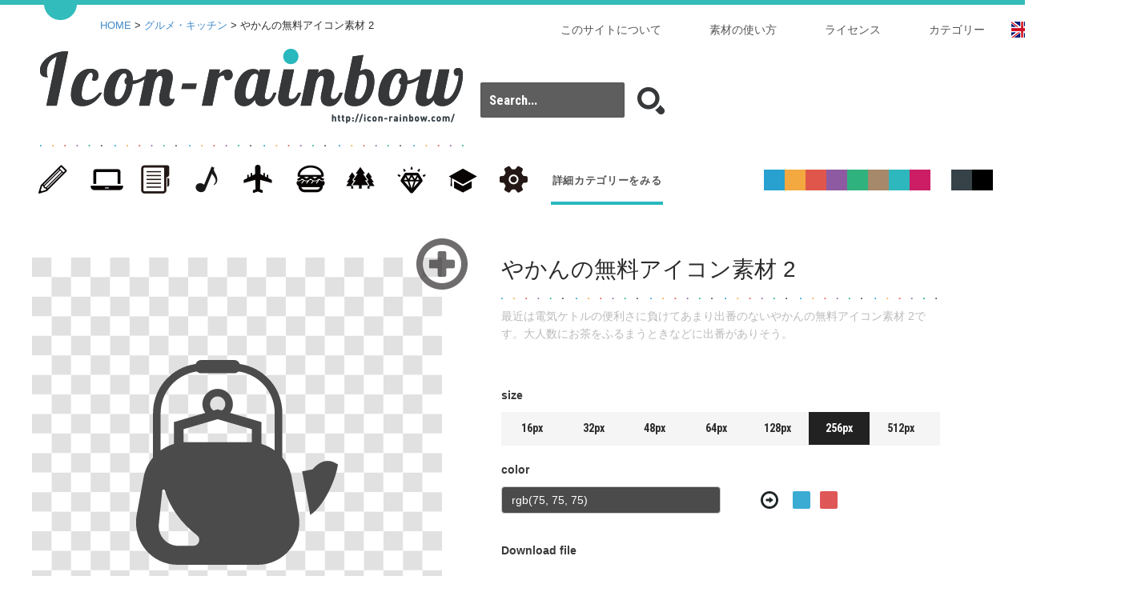

--- FILE ---
content_type: text/html; charset=UTF-8
request_url: https://icon-rainbow.com/%E3%82%84%E3%81%8B%E3%82%93%E3%81%AE%E7%84%A1%E6%96%99%E3%82%A2%E3%82%A4%E3%82%B3%E3%83%B3%E7%B4%A0%E6%9D%90-2/
body_size: 7893
content:
<!DOCTYPE html>
<!--[if lt IE 7]> <html class="ie6" lang="ja"> <![endif]-->
<!--[if IE 7]> <html class="ie7" lang="ja"> <![endif]-->
<!--[if IE 8]> <html class="ie8" lang="ja"> <![endif]-->
<!--[if gt IE 8]><!--> <html lang="ja"> <!--<![endif]-->
<head>
<meta charset="utf-8">
<meta name="viewport" content="width=device-width, initial-scale=1,user-scalable=0">

<!-- Global site tag (gtag.js) - Google Analytics -->
<script async src="https://www.googletagmanager.com/gtag/js?id=UA-62654825-1"></script>
<script>
  window.dataLayer = window.dataLayer || [];
  function gtag(){dataLayer.push(arguments);}
  gtag('js', new Date());

  gtag('config', 'UA-62654825-1');
</script>

<meta name="author" content="商用可の無料(フリー)のアイコン素材をダウンロードできるサイト『icon rainbow』" />
<link rel="alternate" type="application/rss+xml" href="https://icon-rainbow.com/feed/" title="RSS 2.0" />
<link rel="alternate" type="application/atom+xml" href="https://icon-rainbow.com/feed/atom/" title="Atom cite contents" />
<link href='//fonts.googleapis.com/css?family=Roboto+Condensed:700' rel='stylesheet' type='text/css'>

    
	<meta name="description" content="最近は電気ケトルの便利さに負けてあまり出番のないやかんの無料アイコン素材 2です。大人数にお茶をふるまうときなどに出番がありそう。">
<meta name="keywords" content="hot water,kettle,pot,tea,water,お茶,ポット,やかん,水,湯,やかんの無料アイコン素材 2">

<link rel="pingback" href="https://icon-rainbow.com/xmlrpc.php" />

<title>やかんの無料アイコン素材 2 | 商用可の無料(フリー)のアイコン素材をダウンロードできるサイト『icon rainbow』</title>


<link rel="stylesheet" href="https://icon-rainbow.com/css/normalize.css" media="all" />
 <link href="//cdnjs.cloudflare.com/ajax/libs/twitter-bootstrap/3.2.0/css/bootstrap.min.css" rel="stylesheet" type="text/css" media="all">   
<link rel="stylesheet" href="https://icon-rainbow.com/css/common.css" media="all" />

<link type="text/css" rel="stylesheet" href="//code.jquery.com/ui/1.10.3/themes/cupertino/jquery-ui.min.css" />
<script type="text/javascript" src="//code.jquery.com/jquery-1.10.2.min.js"></script>
<script type="text/javascript" src="//code.jquery.com/ui/1.10.3/jquery-ui.min.js"></script>  
<script type="text/javascript" src="https://icon-rainbow.com/js/sns.js"></script> 

<link rel="shortcut icon" href="/img/favicon.ico" type="image/x-icon" />
<link rel="apple-touch-icon" href="/img/apple-touch-icon.png" />
<link rel="apple-touch-icon" sizes="57x57" href="/img/apple-touch-icon-57x57.png" />
<link rel="apple-touch-icon" sizes="72x72" href="/img/apple-touch-icon-72x72.png" />
<link rel="apple-touch-icon" sizes="76x76" href="/img/apple-touch-icon-76x76.png" />
<link rel="apple-touch-icon" sizes="114x114" href="/img/apple-touch-icon-114x114.png" />
<link rel="apple-touch-icon" sizes="120x120" href="/img/apple-touch-icon-120x120.png" />
<link rel="apple-touch-icon" sizes="144x144" href="/img/apple-touch-icon-144x144.png" />
<link rel="apple-touch-icon" sizes="152x152" href="/img/apple-touch-icon-152x152.png" />

<meta property="og:title" content="やかんの無料アイコン素材 2 &laquo; 商用可の無料(フリー)のアイコン素材をダウンロードできるサイト『icon rainbow』 商用可の無料(フリー)のアイコン素材をダウンロードできるサイト『icon rainbow』"/>

<meta property="og:type" content="article"/>

	     <meta property="og:image" content="/i/icon_04376/icon_043760_256.jpg" />
    

<meta property="og:site_name" content="商用可の無料(フリー)のアイコン素材をダウンロードできるサイト『icon rainbow』"/>
<meta property="og:description" content="商用利用可能な無料のアイコンをすぐにダウンロードできるアイコン素材配布サイトです。"/>


<link rel='dns-prefetch' href='//fonts.googleapis.com' />
<link rel='dns-prefetch' href='//s.w.org' />
<link rel="alternate" type="application/rss+xml" title="商用可の無料(フリー)のアイコン素材をダウンロードできるサイト『icon rainbow』 &raquo; フィード" href="https://icon-rainbow.com/feed/" />
<link rel="alternate" type="application/rss+xml" title="商用可の無料(フリー)のアイコン素材をダウンロードできるサイト『icon rainbow』 &raquo; コメントフィード" href="https://icon-rainbow.com/comments/feed/" />
<link rel="alternate" type="application/rss+xml" title="商用可の無料(フリー)のアイコン素材をダウンロードできるサイト『icon rainbow』 &raquo; やかんの無料アイコン素材 2 のコメントのフィード" href="https://icon-rainbow.com/%e3%82%84%e3%81%8b%e3%82%93%e3%81%ae%e7%84%a1%e6%96%99%e3%82%a2%e3%82%a4%e3%82%b3%e3%83%b3%e7%b4%a0%e6%9d%90-2/feed/" />
<link rel='stylesheet' id='wp-block-library-css'  href='https://icon-rainbow.com/wp-includes/css/dist/block-library/style.min.css?ver=5.6.16' type='text/css' media='all' />
<link rel='stylesheet' id='twentythirteen-fonts-css'  href='//fonts.googleapis.com/css?family=Source+Sans+Pro%3A300%2C400%2C700%2C300italic%2C400italic%2C700italic%7CBitter%3A400%2C700&#038;subset=latin%2Clatin-ext' type='text/css' media='all' />
<link rel='stylesheet' id='genericons-css'  href='https://icon-rainbow.com/wp-content/themes/icon/genericons/genericons.css?ver=3.03' type='text/css' media='all' />
<link rel='stylesheet' id='twentythirteen-style-css'  href='https://icon-rainbow.com/wp-content/themes/icon/style.css?ver=2013-07-18' type='text/css' media='all' />
<!--[if lt IE 9]>
<link rel='stylesheet' id='twentythirteen-ie-css'  href='https://icon-rainbow.com/wp-content/themes/icon/css/ie.css?ver=2013-07-18' type='text/css' media='all' />
<![endif]-->
<link rel="https://api.w.org/" href="https://icon-rainbow.com/wp-json/" /><link rel="alternate" type="application/json" href="https://icon-rainbow.com/wp-json/wp/v2/posts/4852" /><link rel="canonical" href="https://icon-rainbow.com/%e3%82%84%e3%81%8b%e3%82%93%e3%81%ae%e7%84%a1%e6%96%99%e3%82%a2%e3%82%a4%e3%82%b3%e3%83%b3%e7%b4%a0%e6%9d%90-2/" />
<link rel='shortlink' href='https://icon-rainbow.com/?p=4852' />
<link rel="alternate" type="application/json+oembed" href="https://icon-rainbow.com/wp-json/oembed/1.0/embed?url=https%3A%2F%2Ficon-rainbow.com%2F%25e3%2582%2584%25e3%2581%258b%25e3%2582%2593%25e3%2581%25ae%25e7%2584%25a1%25e6%2596%2599%25e3%2582%25a2%25e3%2582%25a4%25e3%2582%25b3%25e3%2583%25b3%25e7%25b4%25a0%25e6%259d%2590-2%2F" />
<link rel="alternate" type="text/xml+oembed" href="https://icon-rainbow.com/wp-json/oembed/1.0/embed?url=https%3A%2F%2Ficon-rainbow.com%2F%25e3%2582%2584%25e3%2581%258b%25e3%2582%2593%25e3%2581%25ae%25e7%2584%25a1%25e6%2596%2599%25e3%2582%25a2%25e3%2582%25a4%25e3%2582%25b3%25e3%2583%25b3%25e7%25b4%25a0%25e6%259d%2590-2%2F&#038;format=xml" />
<script type="text/javascript">
	window._se_plugin_version = '8.1.9';
</script>
<link rel="stylesheet" href="https://icon-rainbow.com/wp-content/plugins/wp-page-numbers/default/wp-page-numbers.css" type="text/css" media="screen" /><style type="text/css">.recentcomments a{display:inline !important;padding:0 !important;margin:0 !important;}</style>	<style type="text/css" id="twentythirteen-header-css">
			.site-header {
			background: url(https://icon-rainbow.com/wp-content/themes/icon/images/headers/circle.png) no-repeat scroll top;
			background-size: 1600px auto;
		}
		@media (max-width: 767px) {
			.site-header {
				background-size: 768px auto;
			}
		}
		@media (max-width: 359px) {
			.site-header {
				background-size: 360px auto;
			}
		}
		</style>
	</head>
<body class="post-template-default single single-post postid-4852 single-format-standard single-author">
<script>
  (function(i,s,o,g,r,a,m){i['GoogleAnalyticsObject']=r;i[r]=i[r]||function(){
  (i[r].q=i[r].q||[]).push(arguments)},i[r].l=1*new Date();a=s.createElement(o),
  m=s.getElementsByTagName(o)[0];a.async=1;a.src=g;m.parentNode.insertBefore(a,m)
  })(window,document,'script','//www.google-analytics.com/analytics.js','ga');

  ga('create', 'UA-62654825-1', 'auto');
  ga('send', 'pageview');

</script>

<div id="fb-root"></div>
<script>(function(d, s, id) {
  var js, fjs = d.getElementsByTagName(s)[0];
  if (d.getElementById(id)) return;
  js = d.createElement(s); js.id = id;
  js.src = "//connect.facebook.net/ja_JP/sdk.js#xfbml=1&version=v2.3";
  fjs.parentNode.insertBefore(js, fjs);
}(document, 'script', 'facebook-jssdk'));</script>
<div id="topWrap" class="clearfix">



<header id="mainHeader"><div id="innerTop">




    <ul id="main_nav">  		
    <li id="lang02"><a href="//free-icon-rainbow.com/"><img src="/img/flag.gif" alt="language"></a></li>
					<li><a href="/icon-category/">カテゴリー</a></li>
                    <li><a href="/license/">ライセンス</a></li>
                    <li><a href="/usage/">素材の使い方</a></li>
                    <li><a href="/about-icon-rainbow/">このサイトについて</a></li>
    </ul>
    
    
    
<p id="pankuzu"><a href="https://icon-rainbow.com">HOME</a>&nbsp;&gt;&nbsp;<a href=""><a href="https://icon-rainbow.com/category/food/" rel="category tag">グルメ・キッチン</a></a>&nbsp;&gt;&nbsp;やかんの無料アイコン素材 2</p>

    
    
    
        <h1><a href="https://icon-rainbow.com"><img src="https://icon-rainbow.com/img/i03_logo.png" alt="やかんの無料アイコン素材 2 | 商用可の無料(フリー)のアイコン素材をダウンロードできるサイト『icon rainbow』"></a></h1>
        <nav id="mainNav">                 
            <ul class="clearfix00">
        		<li id="cat">                       
                  <ul id="categoryNav">
                       <li><a href="/category/stationery/"><span>文房具・雑貨</span></a></li>
                       <li><a href="/category/pc/"><span>PC・家電・インターネット</span></a></li>
                       <li><a href="/category/business/"><span>ビジネス・金融</span></a></li>
                       <li><a href="/category/entertainment/"><span>エンタメ・スポーツ</span></a></li>
                       <li><a href="/category/traffic/"><span>交通・地図</span></a></li>
                       <li><a href="/category/food/"><span>グルメ・キッチン</span></a></li>
                       <li><a href="/category/flora-and-fauna/"><span>動物・植物･人</span></a></li>       
                       <li><a href="/category/fashion/"><span>ファッション</span></a></li>
                      <li><a href="/category/health-education/"><span>健康・教育・科学</span></a></li>
                       <li><a href="/category/mark/"><span>記号・マーク</span></a></li>
                                        
                                    <li><a href="/icon-category/">詳細カテゴリーをみる</a></li>    
                                        
                                                
                   </ul>

            	</li>
            
            </ul>
        </nav>

   
        <div id="searchBox">
          
          	<form id="searchform" role="search" method="get" action="//icon-rainbow.com/">
         
                <input id="search_txt" type="text" placeholder="Search..." value="" name="s">
                <input id="search_submit" type="submit" value="">
            </form>
        </div>
        
        
        
      <div id="sns"><div class="fb-like" data-href="//icon-rainbow.com/" data-layout="box_count" data-action="like" data-show-faces="false" data-share="false"></div><div id="in"></div></div> 
    
   
<ul id="selectColor">
    <li></li>
    <li></li>
    <li></li>
    <li></li>
    <li></li>
    <li></li>
    <li></li>
    <li></li>
    <li></li>
    <li></li>
    <li></li>
</ul>






</header>


<script type="text/javascript">
	var imgID="icon_04376";
	svgData="https://icon-rainbow.com/i/icon_04376/icon_043760.svg";
</script>


    <!-- カラーピッカーの設定 -->
   
    <link href="https://icon-rainbow.com/css/bootstrap.colorpickersliders.css" rel="stylesheet" type="text/css" media="all">
    <script src="//cdnjs.cloudflare.com/ajax/libs/twitter-bootstrap/3.2.0/js/bootstrap.min.js"></script>
    <script src="//cdnjs.cloudflare.com/ajax/libs/tinycolor/0.11.1/tinycolor.min.js"></script>
    <script src="https://icon-rainbow.com/js/bootstrap.colorpickersliders.js"></script>
    
    <!-- 開閉キープ -->
    <script src="//cdnjs.cloudflare.com/ajax/libs/jquery-cookie/1.4.1/jquery.cookie.min.js"></script>


	<!-- 今回のもの -->
    <script src="https://icon-rainbow.com/js/html2canvas.js"></script>
	<script src="https://icon-rainbow.com/js/svgAdd.js?2021-01-02"></script>




<div class="inner">
    <div id="Maincolumn" class="clearfix">
		<div class="addData icon_04376" data-icon="icon_04376"><div id="addBtn"></div></div>    	
        <div id="mainImg">
        	<div class="bgmainImg" data-icon="icon_04376">
				<div id=again></div>
                <div id="cap_inner02">  
                    <div id="graph02">
						<div id="svgArea"></div>
                     </div>
                 </div>
                 
            </div>
            
            <div id="tag">
                        <a href="https://icon-rainbow.com/tag/hot-water/" rel="tag">hot water</a><a href="https://icon-rainbow.com/tag/kettle/" rel="tag">kettle</a><a href="https://icon-rainbow.com/tag/pot/" rel="tag">pot</a><a href="https://icon-rainbow.com/tag/tea/" rel="tag">tea</a><a href="https://icon-rainbow.com/tag/water/" rel="tag">water</a><a href="https://icon-rainbow.com/tag/%e3%81%8a%e8%8c%b6/" rel="tag">お茶</a><a href="https://icon-rainbow.com/tag/%e3%83%9d%e3%83%83%e3%83%88/" rel="tag">ポット</a><a href="https://icon-rainbow.com/tag/%e3%82%84%e3%81%8b%e3%82%93/" rel="tag">やかん</a><a href="https://icon-rainbow.com/tag/%e6%b0%b4/" rel="tag">水</a><a href="https://icon-rainbow.com/tag/%e6%b9%af/" rel="tag">湯</a>            </div>
            
            
        </div>
		
        <div id="imgDetail">
                     <h1>やかんの無料アイコン素材 2</h1>
             <div id="sentence"><p>最近は電気ケトルの便利さに負けてあまり出番のないやかんの無料アイコン素材 2です。大人数にお茶をふるまうときなどに出番がありそう。</p>
</div>
               
         
			<span>size</span>
            <ul id="size" class="clearfix00">
                <li>16px</li>
                <li>32px</li>
                <li>48px</li>
                <li>64px</li>
                <li class="on">128px</li>
                <li>256px</li>
                <li>512px</li>
            </ul>
            
            <span>color</span>
            
            <div id="mainColor">
                <div id="colorBox">
                <form class="form-vertical" role="form">
                   <input type="text" class="form-control" id="iconSingleColor">
                </form>
                
                   <div id="colorBox01"></div>
      
                  <div id="colorBox02"></div>
                  <div id="colorBox03"></div>
                   <div id="colorBox04"></div>
               </div>
           </div>
           
           
           
           <ul id="color3" class="clearfix10">
            	<li class="on"></li>
            	<li></li>
                <li></li>
                <li></li>
                <li></li>
                <li></li>
                <li></li>
                <li></li>
                <li></li>
                <li></li>
                <li></li>
            </ul>
           
           
            <span>Download file</span>

            <div id="downBtn">
			<button type="button" id="button7" onclick="ddo()">PNG</button>
			<button type="button" id="button8" onclick="jjo()">JPG</button>
			<button type="button" id="button9" onclick="svg()">SVG</button>
            </div>
            
            
            
            <div id="downBtnIE">
                <ul>
                    <li><a href="" download="" target="_blank">PNG</a></li>
                    <li><a href="" download="" target="_blank">JPG</a></li>
                    <li><a href="" download="" target="_blank">SVG</a></li>
                </ul>
               <div id="downImg"><a id="ddd" href="" download="image"></a></div>
            </div>
            
            
            
            <div id="kakushi">
                <a href="" id="ss" download="やかんの無料アイコン素材 2.png"></a>
                <a href="" id="jj" download="やかんの無料アイコン素材 2.jpeg"></a>
                <a href="" id="export" download="やかんの無料アイコン素材 2.svg"></a>
			</div>
            

            
        </div><!-- imgDetail -->

    	<aside id="ad01"><script async src="//pagead2.googlesyndication.com/pagead/js/adsbygoogle.js"></script>
<!-- icon-rainbow_160x600 -->
<ins class="adsbygoogle"
     style="display:inline-block;width:160px;height:600px"
     data-ad-client="ca-pub-7601590937107684"
     data-ad-slot="4710825937"></ins>
<script>
(adsbygoogle = window.adsbygoogle || []).push({});
</script></aside>
        
        
	<h2 class="clearfix">FREE VECTOR DOWNLOAD</h2>
    <p>icon rainbowではillustratorやphotoshopで使える無料のアイコン素材も用意しています。</p>
   
	 <ul id="downImg02" class="clearfix">
            	<li>illustrator Ai</li>
        		<li>photoshop EPS</li>
    </ul>
    
    
 <aside id="ad_responsive"><script async src="//pagead2.googlesyndication.com/pagead/js/adsbygoogle.js"></script>
<!-- icon-rainbow_responsive -->
<ins class="adsbygoogle"
     style="display:block"
     data-ad-client="ca-pub-7601590937107684"
     data-ad-slot="7803893130"
     data-ad-format="auto"></ins>
<script>
(adsbygoogle = window.adsbygoogle || []).push({});
</script></aside>

    <div id="related-entries" class="clearfix">
      <h2><a href="https://icon-rainbow.com/category/food/" rel="category tag">グルメ・キッチン</a>の最新記事</h2>
<ul>
<li><a href="https://icon-rainbow.com/%e3%82%80%e3%81%8d%e3%81%88%e3%81%b3%e3%81%ae%e3%82%a2%e3%82%a4%e3%82%b3%e3%83%b3%e7%b4%a0%e6%9d%90-3/"><img src="../i/icon_07108/icon_071081_48.png" alt="むきえびのアイコン素材 3"></a></li>
<li><a href="https://icon-rainbow.com/%e6%b5%b7%e8%80%81%e3%81%ae%e7%84%a1%e6%96%99%e3%82%a4%e3%83%a9%e3%82%b9%e3%83%88%e3%82%a2%e3%82%a4%e3%82%b3%e3%83%b3%e7%b4%a0%e6%9d%90-2/"><img src="../i/icon_07110/icon_071101_48.png" alt="海老の無料イラストアイコン素材 2"></a></li>
<li><a href="https://icon-rainbow.com/%e6%b5%b7%e8%80%81%e3%81%ae%e7%84%a1%e6%96%99%e3%82%a4%e3%83%a9%e3%82%b9%e3%83%88%e3%82%a2%e3%82%a4%e3%82%b3%e3%83%b3%e7%b4%a0%e6%9d%90-1/"><img src="../i/icon_07109/icon_071091_48.png" alt="海老の無料イラストアイコン素材 1"></a></li>
<li><a href="https://icon-rainbow.com/%e3%82%bf%e3%82%b3%e3%81%ae%e7%84%a1%e6%96%99%e3%82%a2%e3%82%a4%e3%82%b3%e3%83%b3%e7%b4%a0%e6%9d%90-2/"><img src="../i/icon_07072/icon_070721_48.png" alt="タコの無料アイコン素材 2"></a></li>
<li><a href="https://icon-rainbow.com/%e3%81%8b%e3%82%8f%e3%81%84%e3%81%84%e3%82%ab%e3%83%8b%e3%81%95%e3%82%93%e3%81%ae%e3%82%a2%e3%82%a4%e3%82%b3%e3%83%b3/"><img src="../i/icon_07084/icon_070841_48.png" alt="かわいいカニさんのアイコン"></a></li>
<li><a href="https://icon-rainbow.com/%e3%83%a9%e3%83%a0%e3%83%8d%e3%81%ae%e3%82%a2%e3%82%a4%e3%82%b3%e3%83%b3-1/"><img src="../i/icon_07060/icon_070601_48.png" alt="ラムネのアイコン 1"></a></li>
<li><a href="https://icon-rainbow.com/%e3%82%a4%e3%82%ab%e3%81%ae%e7%84%a1%e6%96%99%e3%82%a2%e3%82%a4%e3%82%b3%e3%83%b3%e7%b4%a0%e6%9d%90-5/"><img src="../i/icon_07068/icon_070681_48.png" alt="イカの無料アイコン素材 5"></a></li>
<li><a href="https://icon-rainbow.com/%e8%9f%b9%ef%bc%88%e3%82%ab%e3%83%8b%ef%bc%89%e3%81%ae%e7%84%a1%e6%96%99%e3%82%a2%e3%82%a4%e3%82%b3%e3%83%b3%e7%b4%a0%e6%9d%90-1/"><img src="../i/icon_07082/icon_070821_48.png" alt="蟹（カニ）の無料アイコン素材 1"></a></li>
<li><a href="https://icon-rainbow.com/%e3%82%b7%e3%83%b3%e3%83%97%e3%83%ab%e3%81%aa%e3%83%89%e3%83%bc%e3%83%8a%e3%83%84%e3%81%ae%e3%82%a2%e3%82%a4%e3%82%b3%e3%83%b3-2/"><img src="../i/icon_07057/icon_070571_48.png" alt="シンプルなドーナツのアイコン 2"></a></li>
<li><a href="https://icon-rainbow.com/%e6%a3%92%e4%bb%98%e3%81%8d%e3%82%ad%e3%83%a3%e3%83%b3%e3%83%87%e3%82%a3%e3%81%ae%e3%82%a2%e3%82%a4%e3%82%b3%e3%83%b3-3/"><img src="../i/icon_07059/icon_070591_48.png" alt="棒付きキャンディのアイコン 3"></a></li>
<li><a href="https://icon-rainbow.com/%e3%82%b7%e3%83%a3%e3%82%b1%e3%80%81%e9%ad%9a%e3%81%ae%e5%88%87%e3%82%8a%e8%ba%ab%e3%81%ae%e7%84%a1%e6%96%99%e3%82%a2%e3%82%a4%e3%82%b3%e3%83%b3%e7%b4%a0%e6%9d%90-3/"><img src="../i/icon_07067/icon_070671_48.png" alt="シャケ、魚の切り身の無料アイコン素材 3"></a></li>
<li><a href="https://icon-rainbow.com/%e3%82%a4%e3%82%ab%e3%81%ae%e7%84%a1%e6%96%99%e3%82%a2%e3%82%a4%e3%82%b3%e3%83%b3%e7%b4%a0%e6%9d%90-6/"><img src="../i/icon_07069/icon_070691_48.png" alt="イカの無料アイコン素材 6"></a></li>
</ul>
    </div><!-- #related-entries -->
    


    
    
    </div><!-- Maincolumn -->
    
    
</div>

</div>





<!---　▼▼▼ここから ポップアップ  ▼▼▼  -->

<div id="glayLayer"></div>

<section id="overLayer">

<header>
  <h2>やかんの無料アイコン素材 2の<span>フリー(無料)アイコン　データをダウンロード</span></h2>
</header>

<p class="waitImg">
<a href="http://icon-rainbow.com/" target="_blank" title="商用可の無料(フリー)のアイコン素材をダウンロードできるサイト『icon rainbow』"><img src="https://icon-rainbow.com/img/wait.jpg?2021-02" alt="ダウンロード付加軽減のため数秒待ってね" id="waitIMG"></a>
</p>

<aside id="adpop">
<script async src="//pagead2.googlesyndication.com/pagead/js/adsbygoogle.js"></script>
<!-- icon-rainbow_320x100 -->
<ins class="adsbygoogle"
     style="display:inline-block;width:320px;height:100px"
     data-ad-client="ca-pub-7601590937107684"
     data-ad-slot="9280626332"></ins>
<script>
(adsbygoogle = window.adsbygoogle || []).push({});
</script>
</aside>

    	<div id="dlBtnbox">
        	<p>素材のダウンロードまで、あと<span>5</span>秒お待ちください。</p>
            <div id="dlBtnboxBtn"><a href="">illustrator Ai</a></div><!-- /#dlBtnboxBtn -->
        </div><!-- /#dlBtnbox -->
  
 
  
   
  <div id="btnClose"><img src="https://icon-rainbow.com/img/btn_close.gif" alt="詳細を閉じる"></div>


</section><! -- / overLayer -->

<!---　▲▲▲　ここまで ポップアップ  ▲▲▲  -->


<!-- サイドのコンテンツ部分 -->
    <div id="fileDown" class="clearfix">
    	<div id="fileDownClose">
        	
        	<div class="closeSide"></div>
        </div>
        <div class="sideInner">
        	
    
  <p>選択しているアイコンの数は<span id="ren"></span>個です。<span class="small">(※12個まで選択可能)</span></p>
  <p id="clear_btn">すべてクリアする</p>
            
             <span></span>
                <ul id="addArea" class="clearfix"><img></ul>
         
    	<div id="downBox01">
    		<!--<span class="clearfix10 title">select size</span>-->
    		<ul id="size02" class="clearfix10">
				<li><span>16px</span></li>
                <li><span>32px</span></li>
                <li><span>48px</span></li>
                <li><span>64px</span></li>
                <li><span>128px</span></li>
                <li class="on"><span>256px</span></li>
                <li><span>512px</span></li>
			</ul>
        </div>
          
        <div id="downBox02">
           <!-- <span class="clearfix10 title">select file type</span>-->
            <ul id="downBtn02" class="clearfix10">
            	<li class="on">PNG</li>
                <li>JPG</li>
                <li>SVG</li>
                <li>EPS</li>
            </ul>
        </div>
           
         
         <div id="downBox03"> 
            <form action="https://icon-rainbow.com/down07.php" method="get">
                <input type="hidden" id="togetherVal" type="text" name="name" value="初期値">
                <input type="submit" id="allDown" value="選択ファイルを一括ダウンロード">
            </form>
          </div>

        
                   
          <aside id="ad_side">
				<script async src="//pagead2.googlesyndication.com/pagead/js/adsbygoogle.js"></script>
<!-- icon-rainbow_320x100 -->
<ins class="adsbygoogle"
     style="display:inline-block;width:320px;height:100px"
     data-ad-client="ca-pub-7601590937107684"
     data-ad-slot="9280626332"></ins>
<script>
(adsbygoogle = window.adsbygoogle || []).push({});
</script>           </aside>
        
        
          <!-- <div id="btnWeb"><a href="https://icon-rainbow.com/WEB_down.php">WEB用　一枚の画像としてダウンロード</a></div>-->
<br class="all"><br class="all"><br class="all">
            
            <span id="shirabe"></span><br clear="all">
            <span id="shirabe02"></span>
    
     </div>	
</div><!-- /サイドのコンテンツ部分 -->
<span class="cp-popover-container"></span>

<footer id="mainFooter">	
    <div class="inner">
        <nav id="mainNav" class="clearfix">
        
          <a href="http://free-paper-texture.com/" target="_blank" alt="Paper-co | 紙のテクスチャー素材を無料でダウンロードできるサイト"><img src="/img/bnr_paper.jpg"></a>
          <a href="https://simple-icons.com/" target="_blank" alt="Simple color icon Jr -カラフルな商用無料アイコン素材サイト"><img src="/img/btn_sij.jpg"></a>        
		
            <!--<a href="http://masking-tape-line.com/" target="_blank" alt="すぐに使える商用利用可の無料マスキングテープ風、罫線＆ライン素材配布サイト"><img src="/img/btn_fmt.jpg"></a>-->
       
            
        </nav>
    
        <small>&copy; Copyright mahorova-works all right reserved. </small>
	</div>
    
    <div class="openSide"></div>
    
    

</footer>

    <script src="https://d3js.org/d3.v3.min.js"></script>
    <script type="text/javascript" src="/js/canvg.js"></script>
 



<script type='text/javascript' src='https://icon-rainbow.com/wp-includes/js/comment-reply.min.js?ver=5.6.16' id='comment-reply-js'></script>
<script type='text/javascript' src='https://icon-rainbow.com/wp-includes/js/wp-embed.min.js?ver=5.6.16' id='wp-embed-js'></script>
</body>
</html>

--- FILE ---
content_type: text/html; charset=utf-8
request_url: https://www.google.com/recaptcha/api2/aframe
body_size: 267
content:
<!DOCTYPE HTML><html><head><meta http-equiv="content-type" content="text/html; charset=UTF-8"></head><body><script nonce="MT4gHHBssOTaI4VC80J8yA">/** Anti-fraud and anti-abuse applications only. See google.com/recaptcha */ try{var clients={'sodar':'https://pagead2.googlesyndication.com/pagead/sodar?'};window.addEventListener("message",function(a){try{if(a.source===window.parent){var b=JSON.parse(a.data);var c=clients[b['id']];if(c){var d=document.createElement('img');d.src=c+b['params']+'&rc='+(localStorage.getItem("rc::a")?sessionStorage.getItem("rc::b"):"");window.document.body.appendChild(d);sessionStorage.setItem("rc::e",parseInt(sessionStorage.getItem("rc::e")||0)+1);localStorage.setItem("rc::h",'1768962579988');}}}catch(b){}});window.parent.postMessage("_grecaptcha_ready", "*");}catch(b){}</script></body></html>

--- FILE ---
content_type: image/svg+xml
request_url: https://icon-rainbow.com/i/icon_04376/icon_043760.svg
body_size: 1584
content:
<?xml version="1.0" encoding="utf-8"?>
<!-- Generator: Adobe Illustrator 19.1.1, SVG Export Plug-In . SVG Version: 6.00 Build 0)  -->
<svg version="1.1" id="_x31_0" xmlns="http://www.w3.org/2000/svg" xmlns:xlink="http://www.w3.org/1999/xlink" x="0px" y="0px"
	 viewBox="0 0 512 512" style="enable-background:new 0 0 512 512;" xml:space="preserve">
<style type="text/css">
	.st0{fill:#374149;}
</style>
<g>
	<path class="st0" d="M498.615,256.094c-5.082-2.61-10.402-3.89-15.91-3.89h-0.05c-17.715,0-31.582,13.535-38.039,21.23
		l-24.207,4.66l-1.762,0.328c0,0.008,0,0.008,0,0.008l-0.156,0.035c0.617,2.282,1.14,4.61,1.566,6.985
		c0.144,0.519,0.238,1.042,0.332,1.566l1,5.414l14.672,79.367l1.476,7.786l0.188,1.094c0.43,2.234,0.762,4.418,1.094,6.648
		c35.336-22.465,61.602-87.011,67.301-115.793l2.09-10.543L498.615,256.094z"/>
	<path class="st0" d="M410.037,387.801c-0.098-0.664-0.191-1.285-0.332-1.946l-1.046-5.605l-14.059-75.899l-1.664-9.074
		l-0.566-3.086c-0.332-1.805-0.714-3.609-1.187-5.414c-3.883-16.227-11.625-30.836-22.039-43.074V132.89
		c0-61.32-43.867-112.882-104.258-122.598c-0.742-0.121-1.504-0.168-2.25-0.277C260.795,4.218,255.439,0,249.025,0h-82.688
		c-6.414,0-11.766,4.218-13.609,10.016c-0.727,0.105-1.477,0.148-2.2,0.269C90.092,20.008,46.221,71.57,46.221,132.89v110.844
		c-11.558,13.574-19.825,30.058-23.223,48.457L5.658,385.855c-5.699,30.965,1.758,62.738,20.898,86.962
		C46.076,497.562,75.857,512,107.916,512h199.531c32.058,0,61.84-14.438,81.406-39.183c17.238-21.848,25.027-49.774,22.179-77.75
		C410.795,392.645,410.462,390.222,410.037,387.801z M293.045,205.512c-2.324-0.141-4.649-0.234-6.973-0.234H129.291
		c-2.329,0-4.657,0.094-6.981,0.234v-14.246v-14.297v-4.039l84.352-24.695c0.328,0.047,0.71,0.047,1.042,0.047s0.711,0,1.043-0.047
		l84.305,24.695v4.039v14.297v13.578L293.045,205.512z M60.658,410.836c0,0,5.465-54.145,8.644-84.16
		c0.43-3.707,5.606-4.086,6.649-0.477c12.066,41.606,40.039,81.359,79.938,111.758c11.206,8.594,5.031,26.547-9.122,26.547h-37.426
		c-13.965,0-26.836-5.699-36.191-16.051C63.748,438.098,59.329,424.754,60.658,410.836z M188.611,110.238
		c0-10.543,8.551-19.094,19.094-19.094c10.496,0,19.047,8.55,19.047,19.094c0,6.695-3.469,12.586-8.742,15.957l-3.656-1.043
		l-6.649-1.949l-6.695,1.949l-3.614,1.043C192.127,122.871,188.611,116.934,188.611,110.238z M238.701,132.226
		c4.446-6.21,7.047-13.793,7.047-21.988c0-20.996-17.051-38.094-38.043-38.094s-38.09,17.098-38.09,38.094
		c0,7.558,2.289,14.543,6.121,20.469c0.321,0.519,0.574,1.066,0.918,1.578l-60.996,17.848l-17.098,5.035v25.027v14.68v14.867
		c-10.203,2.996-19.817,7.539-28.633,13.25c-1.574,0.989-3.168,1.946-4.711,3.012V132.89c0-51.938,37.152-95.613,88.382-103.859
		c0.794-0.129,1.606-0.18,2.402-0.297c2.61,2.734,6.258,4.465,10.336,4.465h82.688c4.074,0,7.726-1.73,10.336-4.461
		c0.816,0.113,1.64,0.168,2.453,0.305c51.183,8.23,88.328,51.91,88.328,103.847v58.695l-0.094,34.454
		c-9.988-7.219-21.215-12.774-33.246-16.297v-14.867v-14.68v-25.027l-17.05-5.035l-45.153-13.199L238.701,132.226z"/>
</g>
</svg>
